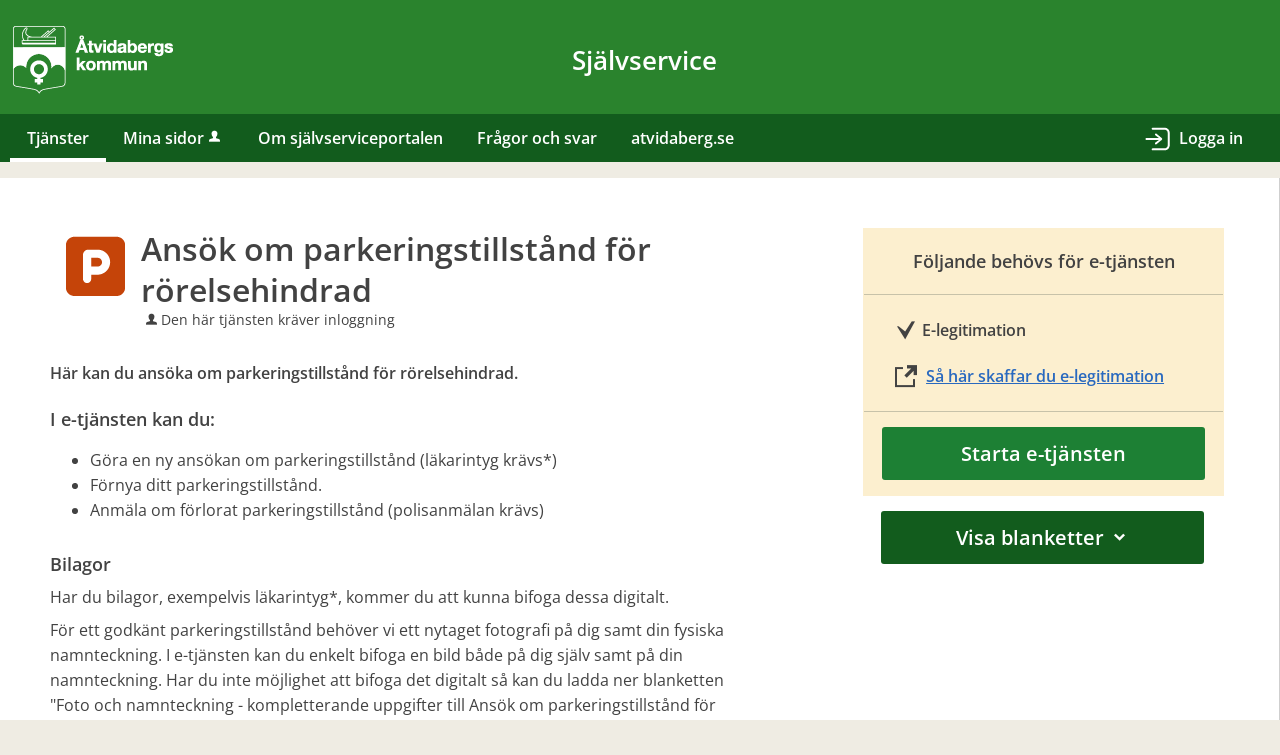

--- FILE ---
content_type: text/html;charset=ISO-8859-1
request_url: https://sjalvservice.atvidaberg.se/oversikt/overview/183
body_size: 13288
content:
<!DOCTYPE html><html lang="sv">
<head>
<META http-equiv="Content-Type" content="text/html; charset=ISO-8859-1">
<meta http-equiv="X-UA-Compatible" content="IE=9; IE=8; IE=EDGE">
<meta name="viewport" content="width=device-width, initial-scale=1, maximum-scale=2">
<meta name="keywords" content="Open ePlatform, E-tj&auml;nster &Aring;tvidaberg">
<meta property="og:title" content="Ans&ouml;k om parkeringstillst&aring;nd f&ouml;r r&ouml;relsehindrad">
<meta property="og:type" content="website">
<meta property="og:image" content="/images/og-image.jpg">
<meta property="og:image:width" content="1200">
<meta property="og:image:height" content="630">
<meta property="og:url" content="/oversikt/overview/183">
<meta name="description" content="H&amp;auml;r kan du g&amp;ouml;ra en ny ans&amp;ouml;kan om parkeringstillst&amp;aring;nd, f&amp;ouml;rnya ditt parkeringstillst&amp;aring;nd samt g&amp;ouml;ra en anm&amp;auml;la om f&amp;ouml;rlorat parkeringstillst&amp;aring;nd.">
<title>Ans&ouml;k om parkeringstillst&aring;nd f&ouml;r r&ouml;relsehindrad - &Aring;tvidabergs kommun</title>
<link rel="shortcut icon" href="/images/favicon.ico">
<link rel="stylesheet" href="/css/global.css?v=J44SIOqnP4M6FFQP">
<link rel="stylesheet" href="/css/header.css?v=J44SIOqnP4M6FFQP">
<link rel="stylesheet" href="/css/layout.css?v=J44SIOqnP4M6FFQP">
<link rel="stylesheet" href="/css/modules.css?v=J44SIOqnP4M6FFQP">
<link rel="stylesheet" href="/css/interface.css?v=J44SIOqnP4M6FFQP">
<link rel="stylesheet" href="/css/openhierarchy.css?v=J44SIOqnP4M6FFQP">
<link rel="stylesheet" href="/css/overrides.css?v=J44SIOqnP4M6FFQP">
<script type="text/javascript" src="/js/vendor/modernizr-2.6.2.min.js?v=J44SIOqnP4M6FFQP"></script><script type="text/javascript" src="/static/global/jquery/jquery.js?v=J44SIOqnP4M6FFQP"></script><script type="text/javascript" src="/static/global/jquery/jquery-migrate.js?v=J44SIOqnP4M6FFQP"></script><script type="text/javascript" src="/static/global/jquery/jquery-ui.js?v=J44SIOqnP4M6FFQP"></script><script type="text/javascript" src="/js/init-modernizr.js?v=J44SIOqnP4M6FFQP"></script>
<link rel="stylesheet" type="text/css" href="/static/global/modal/accessible-modal.css?v=J44SIOqnP4M6FFQP">
<link rel="stylesheet" type="text/css" href="/static/f/1/168/css/flowengine.css?v=J44SIOqnP4M6FFQP">
<link rel="stylesheet" type="text/css" href="/static/f/1/168/css/targetgroupflowbrowser.css?v=J44SIOqnP4M6FFQP">
<script src="/static/global/js/focus-trapper.js?v=J44SIOqnP4M6FFQP"></script><script src="/static/global/modal/accessible-modal.js?v=J44SIOqnP4M6FFQP"></script><script src="/static/f/1/168/js/jquery.blockui.js?v=J44SIOqnP4M6FFQP"></script><script src="/static/f/1/168/js/flowengine.helpdialog.js?v=J44SIOqnP4M6FFQP"></script><script src="/static/f/1/168/js/flowengine.js?v=J44SIOqnP4M6FFQP"></script><script src="/static/f/1/168/js/flowengine.step-navigator.js?v=J44SIOqnP4M6FFQP"></script><script src="/static/f/1/168/js/jquery.expander.min.js?v=J44SIOqnP4M6FFQP"></script><script src="/static/f/1/168/js/flowinstancebrowser.js?v=J44SIOqnP4M6FFQP"></script><script src="/static/f/1/168/js/jquery.cookie.js?v=J44SIOqnP4M6FFQP"></script><script src="/static/f/1/168/js/targetgroupflowbrowser.js?v=J44SIOqnP4M6FFQP"></script><script type="text/javascript" src="/js/fastclick.js?v=J44SIOqnP4M6FFQP"></script><script type="text/javascript" src="/js/init-menus.js?v=J44SIOqnP4M6FFQP"></script>
</head>
<body class="override">
<a href="#main-content" class="skip-to-main">G&aring; direkt till inneh&aring;llet</a>
<h1 id="defaultH1" class="hidden">V&auml;lkommen till e-tj&auml;nster - &Aring;tvidabergs kommun</h1>
<header>
<div class="top container">
<div class="logo"><p>&nbsp;</p>

<p><a href="/"><img alt="Åtvidabergs kommuns logotyp" src="/fileconnector/file/atvidabergs-kommuns-logotyp-vit.png" /></a></p>

<p>&nbsp;</p>
</div>
<div class="header-text">
<p>Sj&auml;lvservice</p>
</div>
<div class="dummyspacer"></div>
</div>
<nav aria-label="Huvudmeny">
<div class="container">
<a role="button" class="only-mobile" href="#" id="toggle-primary" aria-controls="mainmenu" aria-expanded="false"><i aria-hidden="true">L</i>Meny</a>
<ul class="primary" id="mainmenu">
<li class="active selected">
<a href="/oversikt"><span>Tj&auml;nster</span></a>
</li>
<li>
<a href="/minasidor">Mina sidor<i aria-hidden="true" data-icon-before="u" class="vertical-align-middle"></i></a>
</li>
<li class="">
<a href="/page/om-sjalvserviceportalen"><span>Om sj&auml;lvserviceportalen</span></a>
</li>
<li class="">
<a href="/page/fragor-och-svar"><span>Fr&aring;gor och svar</span></a>
</li>
<li class="">
<a href="https://www.atvidaberg.se/"><span>atvidaberg.se</span></a>
</li>
</ul>
<div class="user">
<a href="/oversikt/overview/183?triggerlogin=1" class="logged-out"><i aria-hidden="true">u</i>Logga in</a>
</div>
</div>
</nav>
</header>
<div class="top-content"></div>
<div class="main container" role="main" id="main-content">
<div class="top-content"></div>
<div class="content-wide "><div id="FlowBrowser" class="contentitem">
<script type="text/javascript">
			userFavouriteModuleURI = '';
		</script>
<section class="no-pad-tablet flow-overview">
<div class="section-inside">
<div class="heading-wrapper">
<figure>
<img alt="" src="/oversikt/icon/805"></figure>
<div class="heading">
<h1 id="flow_805" class="xl">Ans&ouml;k om parkeringstillst&aring;nd f&ouml;r r&ouml;relsehindrad</h1>
<span data-icon-before="u" class="marginleft">Den h&auml;r tj&auml;nsten kr&auml;ver inloggning</span>
</div>
</div>
<div class="description textcontent">
<div class="position-relative use-expandable">
<a href="#" role="button" class="btn btn-light btn-inline btn-readmore" title="L&auml;s mer">L&Auml;S MER</a>
<div class="readmore-text"><p><strong>H&auml;r kan du ans&ouml;ka om parkeringstillst&aring;nd f&ouml;r r&ouml;relsehindrad.</strong></p>

<h2>I e-tj&auml;nsten kan du:</h2>

<ul>
	<li>G&ouml;ra en ny ans&ouml;kan om parkeringstillst&aring;nd (l&auml;karintyg&nbsp;kr&auml;vs*)</li>
	<li>F&ouml;rnya ditt parkeringstillst&aring;nd.</li>
	<li>Anm&auml;la om f&ouml;rlorat parkeringstillst&aring;nd (polisanm&auml;lan kr&auml;vs)</li>
</ul>

<h2>Bilagor</h2>

<p>Har du bilagor, exempelvis l&auml;karintyg*, kommer du att kunna&nbsp;bifoga dessa digitalt.</p>

<p>F&ouml;r ett godk&auml;nt parkeringstillst&aring;nd beh&ouml;ver vi&nbsp;ett nytaget fotografi p&aring; dig samt din&nbsp;fysiska namnteckning. I&nbsp;e-tj&auml;nsten kan du enkelt bifoga en bild b&aring;de p&aring; dig sj&auml;lv samt p&aring; din namnteckning.&nbsp;Har du inte m&ouml;jlighet att bifoga det digitalt s&aring; kan du ladda ner blanketten &quot;Foto och namnteckning - kompletterande uppgifter till Ans&ouml;k om parkeringstillst&aring;nd f&ouml;r r&ouml;relsehindrad&quot;<em>&nbsp;</em>som du hittar p&aring; denna sida under &quot;Visa blanketter&quot;.&nbsp;Den&nbsp;kan&nbsp;du skriva ut, signera&nbsp;med din namnteckning, bifoga en bild&nbsp;och d&auml;refter&nbsp;skicka in det till oss med post, alternativt l&auml;mna in p&aring; kommunhuset.</p>

<p><strong>*Direktl&auml;nk&nbsp;till e-tj&auml;nsten som kan l&auml;mnas till l&auml;karen f&ouml;r styrkande till parkeringstillst&aring;nd:&nbsp;</strong><a href="/lakarintyg-parkeringstillstand-rorelsehindrad">https://minasidor.atvidaberg.se/lakarintyg-parkeringstillstand-rorelsehindrad</a></p></div>
</div>
<div class="about-flow-extension full border border-radius-small noexpander simplebox textcontent">
<h2 class="simplebox-title">
<button id="simplebox-header-owner" class="simplebox-header" aria-expanded="false" aria-controls="simplebox-owner">Behandling av personuppgifter</button>
</h2>
<section id="simplebox-owner" aria-labelledby="simplebox-header-owner" class="simplebox-content" style="display: none"><h3>Personuppgifter som behandlas</h3><ul>
<li>Namn</li>
<li>Adress</li>
<li>E-postadress</li>
<li>Personnummer</li>
<li>Telefonnummer</li>
<li>Mobilnummer</li>
<li>IP-nummer</li>
</ul><h3>&Auml;ndam&aring;let med behandlingen</h3><p>Vid handl&auml;ggningen av ditt &auml;rende registreras och behandlas de personuppgifter som framg&aring;r av informationen ovan. Behandlingen sker i det &auml;rendehanteringssystem som verksamheten anv&auml;nder f&ouml;r handl&auml;ggning av ditt &auml;rende.</p><h3>R&auml;ttslig grund f&ouml;r behandlingen</h3><p>En arbetsuppgift i samband med myndighetsut&ouml;vning ska kunna utf&ouml;ras</p><h3>Lagringstid</h3><p>F&ouml;r evigt</p><h3>&Ouml;vrigt om lagringstid</h3><p>L&auml;s mer om behandling av personuppgifter p&aring; kommunens webbplats.<br />
<a href="https://www.atvidaberg.se/kommun-och-politik/behandling-av-personuppgifter">Behandling av personuppgifter, kommunens webbplats.</a></p><h3>L&auml;mna klagom&aring;l p&aring; personuppgiftshantering</h3><p>Klagom&aring;l r&ouml;rande personuppgiftshanteringen i tj&auml;nsten kan l&auml;mnas till tillsynsmyndigheten, Integritetsskyddsmyndigheten.<br />
<a href="https://www.imy.se/privatperson/dataskydd/dina-rattigheter/">Dina r&auml;ttigheter, Integritetsskyddsmyndighetens webbplats.</a></p>
<h3>Personuppgiftsansvarig</h3>
<p>&Aring;tvidabergs kommun<br>
<a href="mailto:kontakt@atvidaberg.se" title="Skicka e-post till: kontakt@atvidaberg.se">kontakt@atvidaberg.se</a>
</p>
</section>
</div>
<div class="about-flow-extension full border border-radius-small noexpander simplebox textcontent">
<h2 class="simplebox-title">
<button id="simplebox-header-contact" class="simplebox-header" aria-expanded="false" aria-controls="simplebox-contact">Fr&aring;gor om e-tj&auml;nsten</button>
</h2>
<section id="simplebox-contact" aria-labelledby="simplebox-header-contact" class="simplebox-content" style="display: none">
<p>&Aring;tvidabergs kommun<br>
<a href="mailto:kontakt@atvidaberg.se" title="Skicka e-post till: kontakt@atvidaberg.se">kontakt@atvidaberg.se</a>
<br>
<a href="tel:0120-830 00" title="Ring nummer: 0120-830 00">0120-830 00</a>
<br>
<a href="https://www.atvidaberg.se" target="_blank" title="Webbsida: https://www.atvidaberg.se">www.atvidaberg.se</a>
</p>
</section>
</div>
</div>
</div>
<div class="aside-inside start-flow-panel has-steps">
<div class="section yellow">
<h2 class="bordered">F&ouml;ljande beh&ouml;vs f&ouml;r e-tj&auml;nsten</h2>
<ul class="checklist textcontent">
<li>E-legitimation</li>
<li class="link">
<a href="https://www.elegitimation.se/skaffa-e-legitimation" target="_blank">S&aring; h&auml;r skaffar du e-legitimation</a>
</li>
</ul>
<div class="btn-wrapper">
<a class="btn btn-green xl full" href="/oversikt/flow/805" aria-label="Starta e-tj&auml;nsten&nbsp;-&nbsp;Ans&ouml;k om parkeringstillst&aring;nd f&ouml;r r&ouml;relsehindrad">Starta e-tj&auml;nsten</a>
</div>
</div>
<div class="section no-border">
<div class="btn-wrapper no-border">
<a id="flowforms-list-button" role="button" aria-controls="flowforms-list" class="btn btn-blue xl full" href="#" title="Visa blanketter f&ouml;r Ans&ouml;k om parkeringstillst&aring;nd f&ouml;r r&ouml;relsehindrad" aria-label="Visa blanketter f&ouml;r Ans&ouml;k om parkeringstillst&aring;nd f&ouml;r r&ouml;relsehindrad" aria-expanded="false">Visa blanketter<span class="bigmarginleft" data-icon-before="^" style="display: none;"></span><span class="bigmarginleft" data-icon-before="_"></span></a>
<div id="flowforms-list" class="bigpadding border" style="display: none">
<a class="display-block text-align-left padding" href="/oversikt/getflowform/805/146" target="_blank" aria-label="H&auml;mta blankett&nbsp;Ans&ouml;k om parkeringstillst&aring;nd f&ouml;r r&ouml;relsehindrad&nbsp;i&nbsp;pdf-format, 360 KB"><img class="alignmiddle marginright" alt="" aria-hidden="true" src="/static/f/1/168/pics/pdf.png">Ans&ouml;k om parkeringstillst&aring;nd f&ouml;r r&ouml;relsehindrad (PDF, 360 KB)</a><a class="display-block text-align-left padding" href="/oversikt/getflowform/805/147" target="_blank" aria-label="H&auml;mta blankett&nbsp;Foto och namnteckning - kompletterande uppgifter till ans&ouml;kan&nbsp;i&nbsp;pdf-format, 174 KB"><img class="alignmiddle marginright" alt="" aria-hidden="true" src="/static/f/1/168/pics/pdf.png">Foto och namnteckning - kompletterande uppgifter till ans&ouml;kan (PDF, 174 KB)</a>
</div>
</div>
</div>
</div>
<div class="section-full no-pad-tablet">
<h2 class="h1 hide-tablet">Du kommer att g&aring; igenom f&ouml;ljande steg:</h2>
<div class="service-navigator-wrap summary">
<div>
<a data-icon-after="<" href="#" class="js-prev disabled" aria-label="F&ouml;reg&aring;ende"><span>F&ouml;reg&aring;ende</span></a>
<ol class="service-navigator primary navigated">
<li>
<span data-step="1">Kontaktuppgifter</span>
</li>
<li>
<span data-step="2">Ans&ouml;kan</span>
</li>
<li>
<span data-step="3">Bilagor</span>
</li>
<li>
<span data-step="4">F&ouml;rhandsgranska</span>
</li>
<li>
<span data-step="5">Skicka in</span>
</li>
</ol>
<a data-icon-after=">" href="#" class="js-next" aria-label="N&auml;sta"><span>N&auml;sta</span></a>
</div>
</div>
</div>
</section>
</div>
</div>
</div>
<footer>
<div class="container">
<div class="eight columns alpha">
<p class="subFooterOrg">
						        Copyright &copy; &Aring;tvidabergs kommun &nbsp;&nbsp;&nbsp; Organisationsnummer: <strong>212000-0415</strong>
</p>
</div>
</div>
</footer>
</body>
</html>


--- FILE ---
content_type: text/css
request_url: https://sjalvservice.atvidaberg.se/css/overrides.css?v=J44SIOqnP4M6FFQP
body_size: 16432
content:
@CHARSET "ISO-8859-1";

@import "fonts.css";

html, body {
	background-color: #dcddde;
	font-family: "Open Sans";
}

.override .section-inside .heading-wrapper .heading h1, .override .section-inside .heading-wrapper .heading h2.h1 {
	line-height: 1.3;
}

.service-navigator li span::before {
    line-height: 20px;
}

.service-navigator li span {
}

.btn.btn-light {
	background-color: #dcddde;
}

.btn.btn-blue, .btn.btn-search, header .user .logged-out, .btn.btn-blue:focus, .btn.btn-search:focus, header .user .logged-out:focus {
	background-color: #164679;
}

.btn {
	font-family: "Open Sans";
}

.btn.btn-blue:focus, .btn.btn-search:focus {
	border-top: 1px solid #164679;
  	box-shadow: none;
}

.btn.btn-blue:hover, .btn.btn-search:hover, header .user .logged-out:hover {
  	background: #2a5b90;
}

.search-wrapper .search .input-wrapper.focus input[type="text"], .search-wrapper .search .input-wrapper.focus .symbol {
	border-color: #164679;
}

header nav {
	background-color: #164679;
}

header .user .logged-in .toggler {
	background-color: #164679;
	border: none;
}

header .user .logged-in .submenu ul li a .arrow {
	padding-left: 8px;
}

header ul.right li .notification-menu .bordered-link {
    color: #424242 !important;
}

header .user .logged-in.active .toggler {
	border: none;
	background-color: #fff;
}

header .user .logged-in.active .toggler i {
	color: #424242;
}

header .user .logged-in .submenu ul li.bordered-link, header nav ul li .submenu ul li.bordered-link {
	border-bottom: 4px solid #164679;
}

header .user .logged-in .submenu ul li.bordered-link:hover, header nav ul li .submenu ul li.bordered-link:hover {
	border-bottom: 4px solid #2a5b90;
}

header .user .logged-in .submenu ul li a:hover {
	color: #2a5b90;
}

header nav ul {
	padding: 0;
}

header nav ul li.active, header nav ul li.active.dd, header nav ul.right li.active {
	background-color: #0b233d;
	box-shadow: none;
	border-right: none;
}

header nav ul.right li a:focus {
	text-decoration: none;
}

header .submenu ul li.active a span {
	color: #2a5b90 !important;
}

header nav ul li:hover, header nav ul li.active:hover, header nav ul li.active.dd:hover, header nav ul.right li.active:hover {
	background-color: #0b233d;
	box-shadow: none;
	border-right: none;
}

header nav ul li.active .marker {
	display: none;	
}

header nav ul.right li.active .marker {
	display: block;
}

header nav ul li a, header .user .logged-in h2, header nav ul li .submenu ul li a, header .user .logged-in .submenu ul li a {
    text-shadow: none;
}

header nav ul li .submenu {
	box-shadow: 0 10px 18px rgba(0, 0, 0, 0.24);
	width: 313px;
}

.tags-wrapper .tags ul li a, .tags-wrapper .tags ul li a:hover, .footer-button,
.list-table li a:not(.delete_favourite):not(.delete):hover, .list-table li a:not(.delete_favourite):not(.delete):focus,
.previews li a:hover h2, .previews li a:focus h2 {
	color: #02639c;
}

.top.container img {
	-webkit-transition:height 0.2s ease-in-out 0s;
	transition: height 0.2s ease-in-out 0s;
}

.top.container p {
	margin-top: 26px;
	margin-bottom: 20px;
}

@media screen and (max-width: 767px) {
	.top.container p {
		text-align: center;
		margin-top: 10px;
		margin-bottom: 10px;
	}
}

.aside-inside .section.yellow, .summary-buttons li.flagged a, .btn.btn-file {
	background-color: rgba(238,177,17,0.2);
}

.panel-wrapper.follow, .panel-wrapper.yellow {
	background-color: #fcefcf;
}

/* Footer */

footer {
    background: #00467f none repeat scroll 0 0;
    box-shadow: 0 500px 0 500px #00467f;
    color: white;
    padding: 40px 25px;
}

footer a[href^="tel"] {
    color: #fff;
}

footer .container {
    background-color: #00467f;
    margin: 0 auto;
    padding: 0;
    position: relative;
    max-width: 964px;
}

footer .container::after {
    clear: both;
    content: " ";
    display: block;
    height: 0;
    visibility: hidden;
}

footer .container .column, footer .container .columns {
	display: inline;
	float: left;
}

footer .container .two.columns {
    width: 226px;
}

footer .container .six.columns {
    max-width: 718px;
}

footer .container .eight.columns {
    max-width: 964px;
}

footer .container .column.alpha, footer .container .columns.alpha {
    margin-left: 0;
}

footer .container .column.omega, footer .container .columns.omega {
    margin-right: 0;
}

footer .container .row {
    margin-bottom: 20px;
}

footer h2 {
    color: #fff;
    font-size: 21px;
    font-weight: bold;
    margin: 0 0 20px;
    padding-bottom: 3px;
    line-height: 1.2em;
}

footer h3 {
    color: #fff;
    font-size: 16px;
    font-weight: bold;
    line-height: 1.25em;
    margin-bottom: 8px;
}

footer a.white {
    border-bottom: 1px dotted white;
    color: #fff;
    padding: 1px;
}

footer div.box {
    font-size: 14px;
    margin-bottom: 20px !important;
}

footer i.facebook {
    background: transparent url("../images/icon_footer_facebook.png") no-repeat scroll left center;
    padding-right: 22px;
}

footer .container .subFooterOrg {
    float: left;
    margin-top: 20px;
    padding: 2px 0;
}

@media screen and (max-width: 1320px) {
	header .top.container {
		padding-left: 9px;
	}
	header nav ul {
		padding-left: 10px;
	}
}

@media screen and (max-width: 1320px) and (min-width: 1004px) {
	footer {
		margin-top: 16px;
	}
}

/* Target group flow browser overrides */
.filter-list ul li a.selected .count {
	background-color: #2196f3 !important;
}

.btn.btn-blue,.btn.btn-search, header .user .logged-out {
	background-color: #125c1d;
}

.btn.btn-blue:hover,.btn.btn-search:hover,header .user .logged-out:hover,.btn.btn-blue:focus,.btn.btn-search:focus,header .user .logged-out:focus
	{
	background: #3ea3f3;
	border-color: #3ea3f3;
	box-shadow: none !important
}

.browsing .search-wrapper.flowbrowser .search-field {
	background-image: url("../images/search.svg");
	padding-left: 40px;
}

.view-toggler a.grid,.view-toggler a.list.selected {
	background-image: url("../images/view-toggler-list.svg") !important;
}

.view-toggler a.grid.selected {
	background-image: url("../images/view-toggler-grid.svg") !important;
}

.section-inside .heading-wrapper figure {
	border-radius: 0;
}
.override ul.flow-list li figure img {
	border-radius: 0;
}

div.flowadmin div.adminicons img{
	
	padding-left: 8px;
}

@media screen and (max-width: 767px) {
	.override div.section-inside .description .btn-readmore {
	    right: 0%;
	}
}

.override input[type=radio]:checked + label:before {
    font-size: 35px;
    line-height: 16px;
}


/* Generated overrides */

/* 1. Sidhuvud */
header {
	background: #2A832D;
}
header .top {
	background-color: #2A832D;
	display: flex;
}
header .top.container .logo {
	display: flex;
	flex: 1;
}
header .top.container .header-text {
	display: flex;
	align-items: center;
	color: #fff;
	font-size: 26px;
	font-weight: 600;
}
header .top.container .dummyspacer {
	flex: 1;
}
@media screen and (max-width: 767px) {
	header .top.container {
		flex-direction: column-reverse;
		padding-left: 0;
		
	}
	header .top.container .header-text {
		justify-content: center;
		font-size: 18px;
		border-bottom: 1px solid #fff;
	}

	header .top.container .logo {
		justify-content: center;
	}
	
	header .top.container .dummyspacer {
		display: none;
	}
	
	.top.container img {
		margin-top: 8px;
		margin-bottom: 8px;
	}
}
@media screen and (max-width: 350px) {

	header .top.container .header-text,
	header .top .logo {
		font-size: 16px;
	}
	header .top.container .dummyspacer {
		display: none;
	}
}

/* 2. Menyrad */
header nav {
	background: #125c1d;
}
header nav ul li a, header nav ul.right li a i, header .user .logged-in h2, header .user .logged-in .toggler i  {
	color: #ffffff;
}
header nav ul li:hover {
	text-decoration: underline;
}
header nav ul.right li:hover {
	text-decoration: none;
}
@media only screen and (min-width : 768px) {
	.override header nav ul.primary > li > a {
    	padding: 12px 17px 12px;
	}
}

/* 3. Valt menyalternativ */
header nav ul li.selected, header nav ul li.active.dd, header nav ul.right li.active, header nav ul li:hover, header nav ul li.active:hover, header nav ul li.active.dd:hover, header nav ul.right li.active:hover {
	background: #125c1d;
	color: #ffffff;
	border-right: 0px;
}
.override header nav ul li.selected a, .override header nav ul li a:hover, .override header nav ul li a:focus {
	color: #ffffff;
}
header nav ul li.dd.active:hover a {
	color: #ffffff;
}
header nav ul li.active .submenu ul li a, header nav ul li.active .submenu ul li.no-url, #notificationsMenu, #notificationsMenu:hover, header ul.right li .notification-menu article a {
	color: #424242 !important;
}
header nav ul li.selected .submenu ul li {
	background: #fff;
	color: #424242;
}
nav ul li i[title]:hover {
	color: 	#ffffff;
}
.override header nav ul.right li a {
    padding: 12px 9px 9px 9px;
}
.override header nav ul.right li.active a {
    padding: 12px 9px 9px;
}
.override header nav ul li.selected a, .override header nav ul li.dd.selected > a {
	border-bottom: 4px solid #fff;
	padding: 12px 17px 8px;
}
.override header nav ul.primary li .submenu ul li a {
    padding: 25px 10px 25px 24px;
}

@media screen and (max-width: 1004px) {
	.override header nav ul.primary > li.active > a {
    	padding: 12px 17px 8px;
	}
}
@media screen and (max-width: 767px) {
	.override header nav ul.primary > li.active > a, .override header nav ul.primary > li.dd.active > a {
    	padding: 21px 10px 21px;
	}
	.override header nav ul.primary > li.selected a {
		padding: 21px 10px 21px;
		border-bottom: none;
	}
	.override header nav ul li.selected a {
		color: #424242;
	}
	.override header nav ul li.dd.active a {
		color: #424242;
	}
	.override header nav ul li a:hover, .override header nav ul li a:focus {
		color: #424242;
	}
}
@media only screen and (min-width : 768px) {
	.override header nav ul.right li a {
		padding: 7px 11px 4.5px;
	}
	.override header nav ul.right li.active a {
		padding: 7px 11px 4.5px;
	}
	.override header ul.right li.active .marker {
		background: none;
	}
	.override header ul.right li .notification-menu {
		top: 48px;
	}
	.override header nav ul.primary li .submenu ul li a {
		padding: 0;
	}
}

/* 4. Tjänstekort */
ul.flow-list li {
	background: #ffffff;
	color: #000000;	
}
@media screen and (min-width: 768px) {
	.override ul.flow-list li .description p {
	    color: #424242;
	    font-size: 14px;
	}
}

/* 5. Tjänstekort, botten */
.btn.btn-blue.btn-inline.only-desktop-tablet {
	background: #2A832D !important;
	color: #ffffff;
}
.views-wrapper .btn.btn-blue {
	background: #2A832D !important;
	color: #ffffff;	
}
.btn.btn-blue.btn-inline.only-mobile {
	background: #2A832D !important; 
}
.btn.btn-blue.btn-inline.only-mobile:hover {
	background: #286c2b !important;
	border-color: #286c2b !important; 
}
.btn.btn-blue.btn-inline.only-desktop-tablet:hover {
	border-color: #286c2b !important;
	background: #286c2b !important;
}



/* 6. Bakgrund mest anv. */
.browsing .popular-flows-wrapper {
	background: #cce7d0;
}
@media screen and (max-width: 767px) {
	.override .search-wrapper.flowbrowser {
    	margin-bottom: 0px;
	}
}

/* 7.Bakgrund */
html, body {
	background: #efece3;
}

/* 8. Vald kategori - förgrund */
.filter-list ul li a.selected { 
	color: #125c1d !important;
}

/* 8. Vald kategori - bakgrund */
.filter-list ul li a.selected .count {
	background: #2A832D !important;
}
@media screen and (max-width: 767px) {
	.btn.btn-blue.xl.toggle-list-btn.filter-list-btn.toggle-btn.only-mobile {
		background: #2A832D !important;
	}
	.btn.btn-blue.sort-btn.filter-list-btn.xl {
		background: #2A832D !important;
	}
}

/* 9. Sidfot */
footer {
	background: #2A832D;
	color: #ffffff;
	border-bottom-color: #2A832D;
	box-shadow: 0 500px 0 500px #2A832D;
}
footer .container {
	background-color: #2A832D;
}

/* 10. Inloggningsknapp */
.override header .user {
	padding: 5px 1.5625% 0 0;
}
.override header .user .logged-out {
	background: #125c1d;
	background-image: url("../images/arrow-right-to-bracket.svg");
    background-repeat: no-repeat;
    background-size: 32px;
	background-position: center left;
	padding: 12px 17px 13px 38px;
}
.override header .user .logged-out:hover, header .user .logged-out:focus {
	background: #125c1d;
	text-decoration: underline;
	background-image: url("../images/arrow-right-to-bracket.svg");
    background-repeat: no-repeat;
    background-size: 32px;
	background-position: center left;
}
.override header .user .logged-out i {
	display: none;
}
header .user .logged-out {
	color: #ffffff;
}
header .user .logged-in .toggler {
	border: none;
	background-color: #125c1d;
}
header .user .logged-in .submenu ul li a:hover {
	color: #125c1d !important;
}
header .user .logged-in.active .toggler {
	border: none;
	background-color: #FFFFFF;
}
header .user .logged-in.active .toggler i {
	color: #424242;
}
.override .loginprovider .btn.btn-blue {
	background-color: #2A832D;
}
.override .loginprovider .btn.btn-blue:hover {
	background-color: #2A832D;
	border-color: #2A832D;
}
@media only screen and (min-width : 768px) {
	.override header .user {
	    padding: 2px 1.5625% 0 0;
	}	
	.override header .user .logged-out {
		padding: 10px 17px 9px 38px;
		font-size: 16px;
	}
	
}
@media only screen and (max-width : 240px) {
	.override header .user .logged-out {
		padding: 9px 17px 13px 38px;
	}
}

/* 11. Sök-knapp */
.btn.btn-blue.search-btn {
	background: #C54409 none repeat scroll 0 0 !important;
	color: #FFFFFF;
}
.btn.btn-blue.search-btn:hover, .btn.btn-blue.search-btn:active, .btn.btn-blue.search-btn:focus {
	background: #a73c07 !important;
	border-top: 1px solid #a73c07 !important;
	box-shadow: inset 0 1px 0 #C54409 !important;
	color: #FFFFFF;
}

/* 12. Bakgrund sökfält */
.search-wrapper.flowbrowser, .search-wrapper.flowbrowser > .inner {
	background: #686868 !important;
}
.override.browsing .search-wrapper .recommended-searches {
	color: #ffffff !important;
}
.override .search-wrapper.flowbrowser .recommended-searches a {
	color: #ffffff !important;
}
.browsing .top-content {
	padding-top: 0px !important;
}
@media screen and (max-width: 767px) {
	.search-wrapper.flowbrowser .inner h2.only-mobile {
		color: #fff;
	}	
}

/* 13. Bakgrund sökresultat */
.search-wrapper.flowbrowser .search-result-wrapper {
	background: #efece3;
}

/* 14. Ikoner */
.view-toggler a.grid.selected {
	background-image: url("../images/view-toggler-grid.svg") !important;
}
.view-toggler a.grid, .view-toggler a.list.selected {
	background-image: url("../images/view-toggler-list.svg") !important;
}

/* 15. Rensa filter */
.clear-filter-btn {
	background-color: #C54409 !important;
}
.clear-filter-btn.disabled, .clear-filter-btn.disabled:hover, .clear-filter-btn.disabled:focus {
	background-color: #ccc !important;
}
.btn.btn-red.clear-all-filter-btn {
	background-color: #C54409;
}
.btn.btn-red.clear-all-filter-btn:hover, .btn.btn-red.clear-all-filter-btn:focus {
	background-color: #a73c07;
	border-top: 1px solid #a73c07;
	box-shadow: inset 0 1px 0 #C54409;
}

.queries .query .italic.html-description {
    font-style: normal;
}

.override ul.flow-list li figure img {
    border-radius: 0;
}

header nav #toggle-primary i {
    font-size: 33px;
    padding-top: 7px;
    padding-left: 7px;
    font-weight: normal;
    vertical-align: middle;
}

.override section.flowtype a.show-all-btn, .override section.flowtype a.show-fewer-btn {
	padding: 10px 45px;
	transition: all ease .4s;
}

.override a.show-all-btn, .override a.show-fewer-btn {
	float: none;
	display: flex;
	justify-content: center;
	color: #333333;
	border: 1px solid #404040;
}

.override a.show-all-btn:hover, .override a.show-fewer-btn:hover {
	background: #404040;
	color: #ebecec;
}

.override section.flowtype.showall a.show-fewer-btn {
	display: flex;
}


--- FILE ---
content_type: text/css
request_url: https://sjalvservice.atvidaberg.se/static/f/1/168/css/flowengine.css?v=J44SIOqnP4M6FFQP
body_size: 20713
content:
@CHARSET "ISO-8859-1";

.ui-tooltip {
  position: absolute !important;
  z-index: 101 !important;
  text-align: left !important;
  font-style: normal !important;
  font-family: 'Source Sans Pro', sans-serif !important;
  font-weight: 400 !important;
  font-size: 14px !important;
  color: #fff !important;
  padding: 12px !important;
  background: #303030 !important;
  border-radius: 4px !important;
  border: none !important;
}
.ui-tooltip .marker {
  position: absolute !important;
  display: block !important;
  bottom: -8px !important;
  right: 15px !important;
  background: url(../pics/marker-sprite.png) 0 -20px no-repeat !important;
  width: 16px !important;
  height: 8px !important;
}
.ui-tooltip.ui-tooltip-flip .marker {
  left: 15px !important;
}

.ui-helper-hidden-accessible{
	display: none;
}

#FlowBrowser .freeTextAlternativeValue {
	margin-top: 5px;
	margin-left: 3px;
	width: 50%;
}

FlowBrowser.contentitem input[type="checkbox"], input[type="radio"] {
	display: none;
}

#ajaxLoadingMessage h1, #submitLoadingMessage h1 {
	background: url("../pics/loading.gif") no-repeat scroll 18px center transparent;
    float: left;
    font-size: 17px !important;
    font-weight: 400;
    margin: 10px 0;
    padding: 0 18px 0 45px;
    text-align: center;
    text-transform: none;
}

#ajaxLoadingMessage p.tiny {
	background: none repeat scroll 0 0 transparent;
    float: right;
    font-size: 10px;
    margin: 20px 5px 0 0 !important;
    padding: 0;
}

#ajaxErrorMessage {
	cursor: default;
	padding: 15px;
}

#ajaxErrorMessage h1 {
	font-size: 17px !important;
	text-align: center;
	margin: 0 0 5px 0;
	padding: 0;
	text-transform: none;
	font-weight: 400;
}

#ajaxErrorMessage p {
	margin: 0 0 10px 0;
}

#ajaxErrorMessage input[type="button"] {
	font-size: 1em;
	margin-right: 5px;
	display: inline;
}

.blockMsg {
	width: auto !important;
	border: 1px solid #2969BF !important;
	border-radius: 3px;
	background-color: #F3F8FF !important;
}

.blockOverlay {
	opacity: 0 !important;
}

table.oep-table th {
	white-space: normal;
}

table.oep-table thead.sortable tr .header {
	cursor: pointer;
}

table.oep-table thead.sortable th.tablesorter-headerDesc span:after, table.oep-table thead.sortable th.tablesorter-headerAsc span:after {
	display: inline-block;
}

table.oep-table tr.disabled td, table.oep-table tr.disabled td a {
	color: #7b7b7b;
}

table.full.coloredtable.sortabletable.oep-table.flowfamilyeventstable {
	word-break: break-all;
}

#sortingForm .affectedQuery {
	background-color: #ffdddd;
}

.heading-wrapper p.description {
	clear: both;
	padding: 0 0 0 27px;
}

.usergroup-list{
	padding: 0 0 0 0;
}

#OperatingMessageModule div.scrolllist {
	height: 200px;
}

#FlowInstanceAdminModule div.top-right-slot{
	float: right;
	color: #424242;
	margin-top: 20px;
	margin-right: 42px;
}

#FlowInstanceAdminModule div.top-right-slot div.extensionlink{
	
	float:right;
	clear:both;
}

.query p a {
	text-decoration: underline;
}

.query:before {
  display: block;
  content: " ";
  margin-top: -50px;
  height: 50px;
  visibility: hidden;
}

.queries .query:first-child:before { 
  margin-top: -15px;
  height: 15px; 
}

.queries [contenteditable],
		.queries [tabindex="0"]:not([disabled]),
		.queries a[href],
		.queries audio[controls],
		.queries button:not([disabled]),
		.queries iframe,
		.queries input:not([disabled]):not([type='hidden']),
		.queries select:not([disabled]),
		.queries summary,
		.queries textarea:not([disabled]),
		.queries video[controls] {
		
		scroll-margin-top: 100px;		
}

#FlowInstanceAdminModule .description strong.overview, #UserFlowInstanceModule .description strong.overview {
	
	width: 160px;
	display: inline-block;
}

#FlowInstanceAdminModule .description div.overview {
	padding-left: 160px;
}

#FlowInstanceAdminModule ul.manager-list img.group-picture {
	margin: 9.5px 9.5px;
}

#FlowInstanceAdminModule .errands-wrapper .oep-table.flowinstance-table tbody tr:hover td {
	background: #dddddd !important;
	cursor: pointer;
}


#FlowBrowser a.messagelink {
	color: #54646c;
}

#FlowInstanceAdminModule a.messagelink {
	color: #54646c;
}

.aside-inside .section .btn-wrapper .btn.flowFormDownload .file-size-info {
	font-size: 0.9em;
	white-space: nowrap;
}

@media screen and (min-width: 766.99px) {
	.userflowinstances .errands-wrapper td.link a.btn:not(:last-child) {
		margin-right: 3px;
	}
	.userflowinstances .errands-wrapper td.link.img-link a:not(:last-child) {
		margin-right: 3px;
	}
}

@media screen and (max-width: 767px) {
	.userflowinstances .errands-wrapper td.link a.btn:not(:last-child):nth-child(2n+1) {
		margin-right: 2% !important;
	}
	
	.userflowinstances .errands-wrapper td.link a.btn:nth-child(n+3) {
		margin-top: 8px !important;
	}
	.userflowinstances .errands-wrapper td.link.img-link {
	  display: flex;
	}
	.userflowinstances .errands-wrapper td.link.img-link a {
	  flex-grow: 1;
	}
}

.upload.active .uploaded-flowtype-icon, .upload:hover .uploaded-flowtype-icon {
  	background: #E5DEE8;
  	border-color: #611C7B;
}

.flowtype-icon-upload {
	position: relative;
}

.flowtype-icon-preview {
	background-color: #fff;
	left: calc(50% - 125px);
	position: absolute;
	top: 10px;
	width: 250px;
	text-align: center;
}

.uploaded-flowtype-icon a.btn {
	width: 95px;
}

.flowtype-icon-upload input[type="file"] {
	width: inherit;
}

.upload.flowtype-icon-upload:hover {
	background-color: #FFF;
}

@media screen and (min-width: 1005px) {

	.start-flow-panel.fixed {
	    position: fixed;
	    right: 0;
	    top: 0;
	    max-width: 400px;
	    padding-top: 25px;
	    margin: 0;
	    z-index: 100;
	}

}

@media screen and (min-width: 1005px) {

	.start-flow-panel.absolute {
	    position: absolute;
	    bottom: 0;
	    max-width: 400px;
	    padding-bottom: 25px;
	    margin: 0;
	    z-index: 98;
	}

}

.query.mergewithpreviousquery > article {
    border-top-left-radius: 0;
    border-top-right-radius: 0;
    margin-top: 0;
    padding-top: 0px;
}
.query.mergewithpreviousquery > article > div.heading-wrapper {
	margin-top: 10px;
}
.query.mergewithpreviousquery .info-box.error {
	margin-top: 0px;
}

.query.mergedquery > article {
    border-bottom-left-radius: 0;
    border-bottom-right-radius: 0;
}

.receipt .query.mergewithpreviousquery > article {
    border-top: none;
}
.preview .query.mergewithpreviousquery > article {
    border-top: none;
}

.receipt .query.mergedquery > article {
	border-bottom: none;
}
.preview .query.mergedquery > article {
	border-bottom: none;
}

.flowadmin .automanagerassignment .usergrouplist-split > div, .featherlight-content .usergrouplist-split > div {
	width: calc(50% - 5px)
}

.flowadmin .automanagerassignment .usergrouplist-split input.full[type = "text"], .featherlight-content .usergrouplist-split input.full[type = "text"] {
	width: 100%;
}

/* fix for interface.css setting width:100% on small displays */ 
.featherlight-content input {
	width: auto;
}

.featherlight-content input[type='checkbox'], .featherlight-content input[type='radio']  {
	display: inline;
	position: static;
	opacity: 1;
}

.featherlight-content input[type="checkbox"]:checked + label::before, .featherlight-content input[type="radio"]:checked + label::before {
	font-family: unset;
	content: unset;
	font-size: unset;
	line-height: unset;
	padding: unset;
	text-align: unset;
	color: unset;
	border-color: unset;
}

.featherlight.ui-front > .ui-autocomplete {
	text-align: initial;
	white-space: normal;
}

div.section-inside .description .btn-readmore {
    bottom: 0px;
    top: auto;
}

@media 
only screen and (max-device-width: 1004px)  {
	/* Force table to not be like tables anymore */
	table.signingstatustable, .signingstatustable thead, .signingstatustable tbody, .signingstatustable th, .signingstatustable td, .signingstatustable tr { 
		display: block; 
	}
	
	/* Hide table headers (but not display: none;, for accessibility) */
	.signingstatustable thead tr { 
		position: absolute;
		top: -9999px;
		left: -9999px;
	}
	
	.signingstatustable td { 
/* 		Behave  like a "row" */
		border: none;
		border-bottom: 1px solid #eee; 
		position: relative;
		padding-left: 50%; 
	}
	
	.signingstatustable td:before { 
/* 		Now like a table header */
		position: absolute;
		left: 6px;
		width: 45%; 
		padding-right: 10px; 
		white-space: nowrap;
	}
	
	.signingstatustable td {
		border-bottom: none;
	}

	.signingstatustable tr {
		border: none;
		border-bottom: 1px solid #ccc;
		padding-bottom: 10px;
		margin-bottom: 5px;
	}

	.signingstatustable thead {
		display: none;
	}
	
	/* Label the data */
	.signingstatustable td:before {
	  content: attr(data-name);
	}
}

aside.narrow {
	width: 17.063%;
	margin-right: 0.9%;
}

aside.narrow + .content.omega {
	/* width: 76.0375%; */
	width: 82.037%;
}

@media screen and (max-width: 1004px) {

	aside.narrow section {
		width: 100%;
	}

}

@media screen and (max-width: 767px) {

	aside.narrow {
		width: 95%;
		margin: 0 2.5%;
		margin-top: 15px;
	}

	aside.narrow + .content.omega {
		width: 100%;
		margin-left: 2.5%;
	}

	#flowMenu ul {
		margin: 0;
	}

	#flowMenu.fixed {
		position: initial;
	}

}

#flowMenu {
	padding-bottom: 10px;
}

#flowMenu ul {
	padding-top: 10px;
	margin-bottom: 0;
	margin-top: 0;
}

#flowMenu ul li a {
	text-overflow: ellipsis;
	overflow: hidden;
}

#flowMenu.fixed {
	position: fixed;
	top: 5px;
}

.flowadmin.showflow {
	background: transparent;
	padding: 0;
	border: none;
}

.flowadmin.showflow .showflow-wrapper {
	background-color: #FFF;
	font-size: 14px;
	box-sizing: border-box;
	float: left;
	border-right: 1px solid #cfcfcf;
	border-bottom: 1px solid #cfcfcf;
	margin-bottom: 12px;
	width: 100%;
}

.flowadmin.showflow .showflow-wrapper h2.title {
	font-size: 16px;
	padding: 12px 2% 12px;
	border-bottom: 1px solid #ECECEC;
}

.flowadmin.showflow .showflow-wrapper .showflow-content {
	padding: 16px 2% 19px;
	box-sizing: border-box;
	float: left;
	width: 100%;
}

.flowadmin.showflow .showflow-moreinfo-footer {
	width: 100%;
	float: left;
	text-align: center;
	padding: 7px 0px;
	font-size: 16px;
	border-top: 1px solid #ECECEC;
	background-color: #F7F7F7;
}

.flowadmin.showflow .showflow-moreinfo-footer + a:hover {
	background-color: #ECECEC;
}

.flowadmin.showflow .oep-table thead th {
	font-size: 15px;
}

.flowadmin.showflow .extensionproviders-wrapper {
	float: left;
	width: 100%;
	margin-bottom: 15px;
	margin-top: 10px;
}

.flowadmin.showflow .extensionproviders-wrapper h2 {
	font-size: 18px;
}

.flowadmin.showflow .extensionproviders-wrapper a {
	font-size: 15px;
}

.flowadmin.showflow .showflow-wrapper .showflow-content .textsetting {
	background-color: #F7F7F7;
	box-sizing: border-box;
	margin-top: 10px;
	float: left;
	width: 100%;
	margin-bottom: 10px;
	padding: 0 10px 10px 10px;
}

.flowadmin.showflow .showflow-wrapper .showflow-content .textsetting.fifty {
	width: 49%;
}

.flowadmin.showflow .showflow-wrapper .showflow-content .textsetting.floatright {
	float: right;
}

.flowadmin.showflow .showflow-wrapper .showflow-content .textsetting .whitebackground {
	background-color: #FFF;
}

.flowadmin ul.steps {
}

.flowadmin ul.steps, .flowadmin ul.steps ul {
	padding: 0;
	list-style: none;
	margin: 0;
}

.flowadmin ul li div.title {
	padding: 6px 10px;
}

.flowadmin ul li div.title .tools {
	white-space: nowrap;
	margin-left: auto;
	flex: none;
}

.flowadmin ul.steps li.step {
	border: 1px solid #E0DFDF;
}

.flowadmin ul.steps li.step:not(:last-child) {
	margin-bottom: 5px;
}

.flowadmin ul.steps li.step > div.title {
	background-color: #E7E7E7;
	padding: 9px 10px;
	font-weight: bold;
	font-size: 15px;
	cursor: pointer;
	line-height: 1;
	display: flex;
	align-items: center;
}

.flowadmin ul.steps li.step > div.title:hover {
	background-color: #e0dfdf;
}

.flowadmin ul.steps li.querydescriptor:not(:last-child) {
	/* border-left: 1px solid #F7F7F7;
	border-right: 1px solid #F7F7F7; */
	border-bottom: 1px solid #E0DFDF;
}

.flowadmin ul.steps li.querydescriptor > div.title {
	background-color: #F7F7F7;
	font-weight: 600;
	display: flex;
} 

.flowadmin ul.steps li.querydescriptor > div.title:hover {
	background-color: #f0f0f0;
} 

.flowadmin ul.steps li div.step-title .index {
	
}

.flowadmin ul.steps > li > div.title > .index {
	background-color: #424242;
	color: #FFF;
	border-radius: 50%;
	padding-left: 7px;
	padding-right: 7px;
	padding-bottom: 1px;
	padding-top: 1px;
	display: flex;
	height: 19px;
	align-items: center;
}

.flowadmin ul.steps li .index {
	margin-right: 7px;
}

.flowadmin ul.querydescriptors {
	margin-top: 0;
}

.flowadmin ul.evaluators li > div.title {
	padding-left: 6px;
	padding-bottom: 4px;
	padding-top: 4px;
	display: flex;
} 

.flowadmin ul li div.title .comment {
	display: none;
	font-size: 12.5px;
	width: 100%;
	font-weight: normal;
	font-style: italic;
	word-break: break-word;
}

.flowadmin ul.show-comments li div.title .comment {
	display: inline-block;
}

.flowadmin ul.evaluators li > div.title:hover {
	background-color: #f5f5f5;	
}

.flowadmin ul.evaluators li > div.title .icon {
	margin-right: 10px;
}

.flowadmin .comments-btn {
	font-size: 14px;
	font-weight: normal;
}

.flowadmin #queryTypeDescription {
	line-height: 1.6;
}

#FlowBrowser section.service .receipt > .heading-wrapper  {
	border: 2px dashed #555555;
	max-width: 515px;
	margin: auto;
	float: none;
	margin-top: 45px;
	margin-bottom: 20px;
	border-radius: 3px;
}

#FlowBrowser section.service .receipt.queries article {
	border-color: #E8E8E8;
	background-color: transparent;
}

#FlowBrowser section.service .divider {
	border-width: 3px;
}

#FlowBrowser section.service .receipt .heading-wrapper .errand-info {
	text-align: center;
}

#FlowBrowser section.service .receipt .heading-wrapper .errand-info p {
	color: #555555;
}

#FlowBrowser section.service .receipt .heading-wrapper .errand-info h2 {
	float: none;
	padding: 5px 0;
}

#FlowBrowser section.service .receipt .heading-wrapper .errand-header {
	margin: 0;
	padding: 7px;
	border-bottom: 1px solid #E8E8E8;
	display: inline-block;
	width: 100%;
	box-sizing: border-box;
}

#FlowBrowser section.service .receipt .heading-wrapper .errand-header h1 {
	background: url(../pics/receipt.png) 0 2px no-repeat;
	background-size: 25px;
	padding-left: 30px;
	padding-bottom: 2px;
	padding-top: 2px;
	text-transform: uppercase;
	float: left;
}

#FlowBrowser section.service .receipt .heading-wrapper .errand-header h1, #FlowBrowser section.service .receipt .heading-wrapper .errand-info h2.h1 {
	font-size: 20px !important;
}

#FlowBrowser section.service .receipt .heading-wrapper .errand-header > div {
	gap: 0.4rem;
}

@media screen and (max-width: 767px) {
	#FlowBrowser section.service .receipt .heading-wrapper .errand-header h1 {
		float: none;
	}
	
	#FlowBrowser section.service .receipt .heading-wrapper .errand-header a {
		width: 95%;
	}
	
	#FlowBrowser section.service .receipt .heading-wrapper .errand-header > div {
		flex-direction: column;
		margin-bottom: 0.4rem;
		margin-top: 0.4rem;
	}
}

#FlowBrowser section.service .receipt .heading-wrapper .errand-info figure {
	width: 30px;
	height: 30px;
	margin-right: 5px;
	margin-top: -5px;
	float: none;
	vertical-align: middle;
	display: inline-block;
}

#FlowBrowser section.service .receipt .heading-wrapper .errand-info figure img {
	width: 30px;
	height: 30px;
}

#FlowBrowser section.service .receipt.queries {
	display: none;
}

#FlowBrowser section.service .section-full.padtop.receipt {
	margin-top: 37px;
	padding-top: 15px;
}

#FlowBrowser section.service .receipt .info-box {
	color: #000;
	position: relative;
}

#FlowBrowser section.service .receipt .info-box .info-box span strong {
	font-weight: 800;
}

#FlowBrowser section.service .receipt .info-box > span {
		padding-bottom: 5px;
		text-align: left;
		padding-left: 37px;
		padding-top: 10px;
}

#FlowBrowser section.service .receipt .info-box .marker {
	display: none;
}

#FlowBrowser section.service .receipt .info-box .close {
	display: none;
}

#FlowBrowser section.service .receipt .info-box.success {
	background: #ECF6EA;
	border: 1px solid #349B46;
	border-bottom: none;
}

#FlowBrowser section.service .receipt .info-box.success.alternatesubmittext {
	background: inherit;
	border-color: inherit;
}

#FlowBrowser section.service .receipt .info-box.success span::before {
    color: #FFF;
	background-color: #158040;
    padding: 5px;
    border-radius: 50%;
    font-size: 9px;
    line-height: 0.9;
    margin-top: 3px;
    margin-right: 7px;
    position: absolute;
    left: 10px;
}

#FlowBrowser section.service .receipt .info-box-message {
	padding: 0 10px 10px 37px;
	text-align: left;
}

#FlowBrowser section.service .receipt .info-box-message > p {
	margin-top: 0px;
	margin-bottom: 3px;
	padding-top: 3px;
}

#FlowBrowser section.service .receipt .info-box-message > ul {
	margin-top: 0;
}

#FlowBrowser section.service .receipt .info-box-message.success {
	background: #ECF6EA;
	border: 1px solid #349B46;
	border-top: none;
	border-radius: 0 0 3px 3px;
}

@media screen and (max-width: 767px) {
	#FlowBrowser section.service .section-full.padtop.receipt {
		margin-top: 0px;
	}
	#FlowBrowser section.service .receipt > .heading-wrapper {
		margin-top: 35px;
		margin-bottom: 5px;
	}
}

/* Simplebox (accordion) */
.simplebox {
	background-color: #FFFFFF;
	background-image: none;
	background-repeat: repeat;
	background-attachment: scroll;
	background-position: 0 0;
    position: relative;
    margin-top: 25px;
    margin-bottom: 25px;
    border: 1px solid #949494 !important;
    border-radius: 5px;
}

.simplebox.expanded > .simplebox-content {
	display: block;
}

.simplebox-title {
	background-color: #F1F1F1;
	background-image: none;
	background-repeat: repeat;
	background-attachment: scroll;
	background-position: 0 0;
    font-size: 20px !important;
    margin: 0 !important;
    padding: 16px 27px !important;
    border-radius: 5px;
    cursor: pointer;
    line-height: 1.6;
    font-weight: 400;
}

.simplebox.expanded .simplebox-title {
	border-radius: 5px 5px 0 0;
}

.simplebox button {
	padding: 0;
	border: none;
	color: #424242;
	text-align: start;
	background: transparent;
}

@media screen and (max-width: 1004px) {
	.simplebox button {
		max-width: 90%;
	}
}

.simplebox-title:hover {
	background-color: #F7F7F7 !important;
}

.simplebox-title:hover button {
	background-color: transparent !important;
}

.simplebox-title:focus {
	outline: 2px dotted;
	outline-color: #616161;
}

.simplebox h3 {
	font-size: 16px;
}

.simplebox-title p {
	margin: 0;
	padding: 0;
	display: inline-block;
}

.simplebox-title::after {
    font-size: 1.75rem;
    display: inline-block;
/* 	font-family: 'riges-icons'; */
	content: '+';
	font-weight: normal;
	font-variant: normal;
	text-transform: none;
	vertical-align: top;
	float: right;
	line-height: 1;
/* 	margin-top: 8px; */
}

.simplebox.expanded .simplebox-title::after {
	content: '-';
/* 	margin-top: 12px; */
}

.simplebox.expanded > .simplebox-title::after {
	content: "-";
	line-height: 0.9;
}

.simplebox-content {
	background: #fff;
	padding: 10px;
	margin-left: 10px;
	margin-right: 10px;
	display: none;
	border: none !important;
	box-shadow: none !important;
}

/* Autocomplete */
.autocomplete__container {
	margin-top: 5px;
}

.autocomplete__container .autocomplete__results {
	border-radius: 0 0 5px 5px;
	border-color: #8F8F8F;
}

.autocomplete__container .autocomplete__results > li {
	font-size: 0.9em;
	border-bottom: 1px solid #E6E6E6;
}

.autocomplete__container .autocomplete__results > li:hover, .autocomplete__results > li:focus {
	color: #477cce;
	background: #f6f6f6;
	border-top: none;
	border-left: none;
	border-right: none;
}

.autocomplete__container .autocomplete__input {
	margin-top: 0px;
}

--- FILE ---
content_type: image/svg+xml
request_url: https://sjalvservice.atvidaberg.se/images/arrow-right-to-bracket.svg
body_size: 923
content:
<?xml version="1.0" encoding="utf-8"?>
<!-- Generator: Adobe Illustrator 27.1.1, SVG Export Plug-In . SVG Version: 6.00 Build 0)  -->
<svg version="1.1" id="Lager_1" xmlns="http://www.w3.org/2000/svg" xmlns:xlink="http://www.w3.org/1999/xlink" x="0px" y="0px"
	 viewBox="0 0 512 512" style="enable-background:new 0 0 512 512;" xml:space="preserve">
<style type="text/css">
	.st0{fill:#FFFFFF;}
</style>
<path class="st0" d="M335.5,260.7l-85.7-72c-6.1-6.5-16.3-6.8-22.7-0.7c-6.5,6.1-6.8,16.3-0.7,22.7l60.2,45H87.3
	c-8.9,0-16.1,7.2-16.1,16.1c0,8.8,7.2,16.1,16.1,16.1h199.3l-60.2,44c-6.1,6.5-5.8,16.6,0.7,22.7c3.1,2.9,7.1,4.4,11,4.4
	c4.3,0,8.5-1.7,11.7-5.1l85.7-71C341.3,276.5,341.3,266.9,335.5,260.7z M379,91.7H186c-8.8,0-16,7.2-16,16s7.2,16,16,16h193
	c26.5,0,48,21.5,48,48v202c0,26.5-21.5,48-48,48H186c-8.8,0-16,7.2-16,16s7.2,16,16,16h193c44.1,0,80-35.9,80-80v-202
	C459,127.6,423.1,91.7,379,91.7z"/>
</svg>
